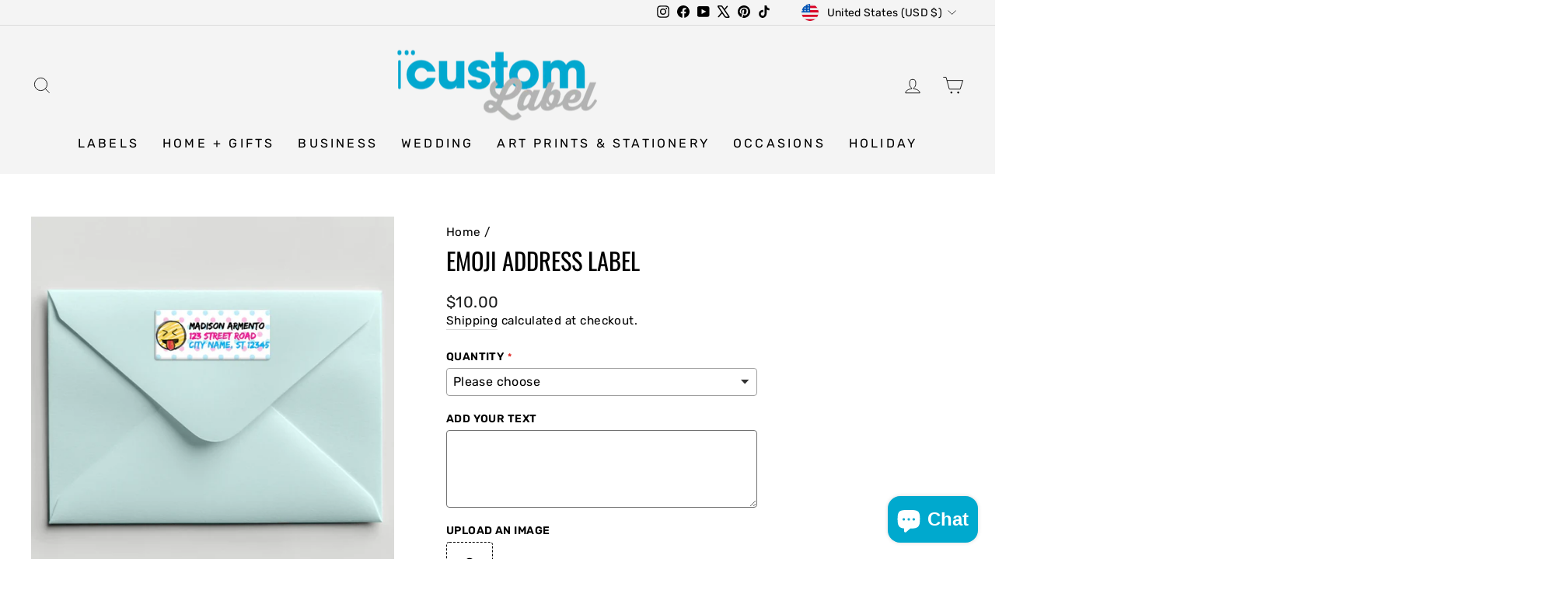

--- FILE ---
content_type: text/javascript; charset=utf-8
request_url: https://icustomlabel.com/products/emoji-address-label.js
body_size: 278
content:
{"id":7572533215488,"title":"Emoji Address Label","handle":"emoji-address-label","description":"\u003cp\u003eDecorate your invitation envelopes with Emoji Address Labels! Made of high quality fully adhesive white gloss material and measuring 2.625\" x 1\" with rounded corners, these labels will add a touch of personality to your party. Sold in a pack of 30, they are easy to peel and stick onto envelopes (envelopes sold separately).\u003c\/p\u003e","published_at":"2022-03-14T18:38:37-04:00","created_at":"2022-01-30T16:09:30-05:00","vendor":"iCustomLabel","type":"","tags":["Address Labels","Labels","No Design Tool"],"price":1000,"price_min":1000,"price_max":1000,"available":true,"price_varies":false,"compare_at_price":null,"compare_at_price_min":0,"compare_at_price_max":0,"compare_at_price_varies":false,"variants":[{"id":46481740529920,"title":"Default Title","option1":"Default Title","option2":null,"option3":null,"sku":null,"requires_shipping":true,"taxable":true,"featured_image":null,"available":true,"name":"Emoji Address Label","public_title":null,"options":["Default Title"],"price":1000,"weight":0,"compare_at_price":null,"inventory_management":null,"barcode":null,"requires_selling_plan":false,"selling_plan_allocations":[]}],"images":["\/\/cdn.shopify.com\/s\/files\/1\/0625\/9481\/0112\/files\/emoji-address-label-icustomlabel-1.webp?v=1763508120"],"featured_image":"\/\/cdn.shopify.com\/s\/files\/1\/0625\/9481\/0112\/files\/emoji-address-label-icustomlabel-1.webp?v=1763508120","options":[{"name":"Title","position":1,"values":["Default Title"]}],"url":"\/products\/emoji-address-label","media":[{"alt":"Emoji Address Label - iCustomLabel","id":35470054555904,"position":1,"preview_image":{"aspect_ratio":1.0,"height":2000,"width":2000,"src":"https:\/\/cdn.shopify.com\/s\/files\/1\/0625\/9481\/0112\/files\/emoji-address-label-icustomlabel-1.webp?v=1763508120"},"aspect_ratio":1.0,"height":2000,"media_type":"image","src":"https:\/\/cdn.shopify.com\/s\/files\/1\/0625\/9481\/0112\/files\/emoji-address-label-icustomlabel-1.webp?v=1763508120","width":2000}],"requires_selling_plan":false,"selling_plan_groups":[]}